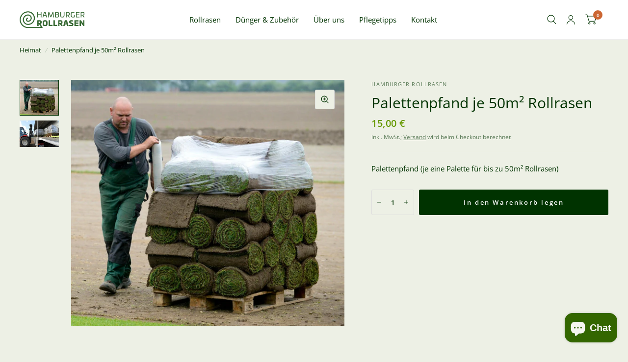

--- FILE ---
content_type: text/css
request_url: https://hamburger-rollrasen.de/cdn/shop/t/18/assets/testimonials.css?v=71868595124107879331712186069
body_size: 577
content:
@charset "UTF-8";.flickity-nav{transition:all .25s cubic-bezier(.104,.204,.492,1)}.no-js .flickity-nav{display:none!important}/*! Flickity v2.3.0
https://flickity.metafizzy.co
---------------------------------------------- */.flickity-enabled{position:relative}.flickity-enabled:focus{outline:none}.flickity-viewport{overflow:hidden;position:relative;height:100%;min-width:100%}.flickity-slider{position:absolute;width:100%;height:100%;will-change:transform}.flickity-enabled.is-draggable{-webkit-tap-highlight-color:transparent;-webkit-user-select:none;-moz-user-select:none;-ms-user-select:none;user-select:none}.flickity-enabled.is-draggable .flickity-viewport{cursor:move;cursor:-webkit-grab;cursor:grab}.flickity-enabled.is-draggable .flickity-viewport.is-pointer-down{cursor:-webkit-grabbing;cursor:grabbing}.flickity-enabled.is-fade .flickity-slider>*{pointer-events:none;z-index:0}.flickity-enabled.is-fade .flickity-slider>.is-selected{pointer-events:auto;z-index:1}.flickity-enabled.is-fade .flickity-slider .carousel__slide{will-change:opacity,z-index}.flickity-page-dots{display:block;list-style:none;margin:0;padding:15px;text-align:center;line-height:0}.flickity-page-dots .dot{width:8px;height:8px;display:inline-block;border:2px solid var(--color-accent);opacity:.6;border-radius:6px;margin:0 3px;cursor:pointer}@media only screen and (min-width: 768px){.flickity-page-dots .dot{width:12px;height:12px;margin:0 4px}}.flickity-page-dots .dot:hover{opacity:1}.flickity-page-dots .dot.is-selected{background:var(--color-accent);opacity:1}.flickity-nav{border:1px solid var(--color-accent);background:var(--bg-body, #fff);border-radius:50%;display:none;align-items:center;justify-content:center;position:absolute;top:50%;width:54px;height:54px;margin-top:-27px;z-index:30;opacity:0;cursor:pointer}@media only screen and (min-width: 768px){.flickity-enabled .flickity-nav{display:flex}}.flickity-nav.flickity-prev{left:-27px}.flickity-nav.flickity-next{right:-27px}.flickity-nav:focus-visible{opacity:1}.flickity-nav:hover{background:var(--color-accent)}.flickity-nav:hover svg path{stroke:var(--color-accent3)}.flickity-enabled:hover .flickity-nav{opacity:1}.flickity-enabled.row .flickity-prev{left:13px}.flickity-enabled.row .flickity-next{right:13px}.star-rating{--star-percent: calc(var(--star-rating) / 5 * 100%);display:inline-block;font-size:1rem;font-family:Times;line-height:1}.star-rating:before{content:"\2605\2605\2605\2605\2605";background:linear-gradient(90deg,var(--color-star) var(--star-percent),#e1e1e1 var(--star-percent));-webkit-background-clip:text;-webkit-text-fill-color:transparent}.rating{display:inline-block;margin:0}.rating-star{--letter-spacing: .3;--font-size: 1.5;--percent: calc( ( var(--rating) / var(--rating-max) + var(--rating-decimal) * var(--font-size) / (var(--rating-max) * (var(--letter-spacing) + var(--font-size))) ) * 100% );letter-spacing:calc(var(--letter-spacing) * 1rem);font-size:calc(var(--font-size) * 1rem);line-height:1;display:inline-block;font-family:Times;margin:0}.rating-star:before{content:"\2605\2605\2605\2605\2605";background:linear-gradient(90deg,var(--color-reviews) var(--percent),rgba(var(--color-foreground),.15) var(--percent));-webkit-background-clip:text;-webkit-text-fill-color:transparent}.rating-text{display:none}.rating-count{display:none;margin:0}@media (forced-colors: active){.rating{display:none}.rating-text{display:block}}.testimonials{background:var(--color-bg, var(--color-accent));color:var(--color-text, var(--color-accent3));text-align:center;overflow:hidden}.testimonials .section-header h2{color:inherit}.testimonials__inner{font-size:1.25rem}@media only screen and (min-width: 768px){.testimonials__inner.text-small{font-size:1.5rem}}@media only screen and (min-width: 768px){.testimonials__inner.text-medium{font-size:2.125rem}}@media only screen and (min-width: 768px){.testimonials__inner.text-large{font-size:2.5rem}}.testimonials__carousel{display:flex;flex-wrap:nowrap}.testimonials__carousel.flickity-enabled{display:block}.testimonials__testimonial{width:100%;padding:0 12.5px;opacity:.2;transition:opacity .25s cubic-bezier(.104,.204,.492,1)}@media only screen and (min-width: 768px){.testimonials__testimonial{width:66%;padding:0 30px}}@media only screen and (min-width: 1068px){.testimonials__testimonial{width:50%}}.testimonials__testimonial-inner{max-width:700px;margin:0 auto;display:flex;flex-direction:column}.testimonials__testimonial .star-rating{font-size:1.125rem;margin-bottom:1.25rem}.testimonials__testimonial p{line-height:1.3}.testimonials__testimonial.is-selected{opacity:1}.testimonials__author{font-size:.875rem;text-transform:uppercase;font-weight:var(--font-body-bold-weight, 600);letter-spacing:.2em;line-height:1}.testimonials .flickity-page-dots{margin-top:35px;padding-bottom:0}.testimonials .flickity-page-dots .dot{border-color:var(--color-text, var(--color-accent3))}.testimonials .flickity-page-dots .dot.is-selected{background:var(--color-text, var(--color-accent3))}
/*# sourceMappingURL=/cdn/shop/t/18/assets/testimonials.css.map?v=71868595124107879331712186069 */


--- FILE ---
content_type: application/x-javascript
request_url: https://app.cart-bot.net/public/status/shop/hamburger-rollrasen-shop.myshopify.com.js?1768965209
body_size: 57
content:
var giftbee_settings_updated='1681217359c';